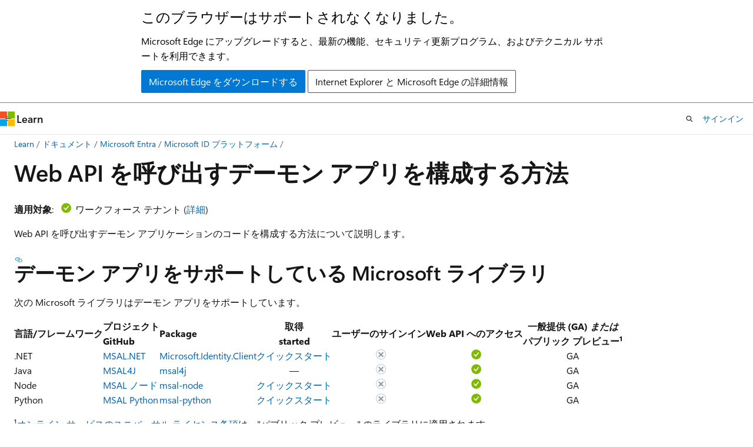

--- FILE ---
content_type: text/html
request_url: https://learn.microsoft.com/ja-jp/entra/identity-platform/scenario-daemon-app-configuration
body_size: 90142
content:
 <!DOCTYPE html>
		<html
			class="layout layout-holy-grail   show-table-of-contents conceptual show-breadcrumb default-focus"
			lang="ja-jp"
			dir="ltr"
			data-authenticated="false"
			data-auth-status-determined="false"
			data-target="docs"
			x-ms-format-detection="none"
		>
			
		<head>
			<title>Web API を呼び出すデーモン アプリを構成する方法 - Microsoft identity platform | Microsoft Learn</title>
			<meta charset="utf-8" />
			<meta name="viewport" content="width=device-width, initial-scale=1.0" />
			<meta name="color-scheme" content="light dark" />

			<meta name="description" content="Web API を呼び出すデーモン アプリケーション用のコードを構成する (アプリ構成) 方法について説明します" />
			<link rel="canonical" href="https://learn.microsoft.com/ja-jp/entra/identity-platform/scenario-daemon-app-configuration" /> 

			<!-- Non-customizable open graph and sharing-related metadata -->
			<meta name="twitter:card" content="summary_large_image" />
			<meta name="twitter:site" content="@MicrosoftLearn" />
			<meta property="og:type" content="website" />
			<meta property="og:image:alt" content="Microsoft Learn" />
			<meta property="og:image" content="https://learn.microsoft.com/en-us/media/open-graph-image.png" />
			<!-- Page specific open graph and sharing-related metadata -->
			<meta property="og:title" content="Web API を呼び出すデーモン アプリを構成する方法 - Microsoft identity platform" />
			<meta property="og:url" content="https://learn.microsoft.com/ja-jp/entra/identity-platform/scenario-daemon-app-configuration" />
			<meta property="og:description" content="Web API を呼び出すデーモン アプリケーション用のコードを構成する (アプリ構成) 方法について説明します" />
			<meta name="platform_id" content="a4c80102-53e0-d35b-fd49-1056434d3883" /> 
			<meta name="locale" content="ja-jp" />
			 <meta name="adobe-target" content="true" /> 
			<meta name="uhfHeaderId" content="MSDocsHeader-Entra" />

			<meta name="page_type" content="conceptual" />

			<!--page specific meta tags-->
			

			<!-- custom meta tags -->
			
		<meta name="schema" content="Conceptual" />
	
		<meta name="author" content="Dickson-Mwendia" />
	
		<meta name="breadcrumb_path" content="/entra/breadcrumb/toc.json" />
	
		<meta name="depot_name" content="MSDN.entra-docs" />
	
		<meta name="document_id" content="08bcd9e7-d45f-1867-185a-c74636a9f448" />
	
		<meta name="document_version_independent_id" content="20e2b7a4-12b0-8cbf-d36f-63a9b527b7da" />
	
		<meta name="feedback_product_url" content="/entra/identity-platform/developer-support-help-options" />
	
		<meta name="feedback_system" content="Standard" />
	
		<meta name="git_commit_id" content="cb505b862d593552d45ea37367f466e4b13336e1" />
	
		<meta name="gitcommit" content="https://github.com/MicrosoftDocs/entra-docs-pr/blob/cb505b862d593552d45ea37367f466e4b13336e1/docs/identity-platform/scenario-daemon-app-configuration.md" />
	
		<meta name="manager" content="dougeby" />
	
		<meta name="ms.author" content="dmwendia" />
	
		<meta name="ms.date" content="2025-03-25T00:00:00Z" />
	
		<meta name="ms.reviewer" content="jmprieur" />
	
		<meta name="ms.service" content="identity-platform" />
	
		<meta name="ms.subservice" content="workforce" />
	
		<meta name="ms.topic" content="how-to" />
	
		<meta name="original_content_git_url" content="https://github.com/MicrosoftDocs/entra-docs-pr/blob/live/docs/identity-platform/scenario-daemon-app-configuration.md" />
	
		<meta name="site_name" content="Docs" />
	
		<meta name="updated_at" content="2025-09-05T06:05:00Z" />
	
		<meta name="ms.translationtype" content="MT" />
	
		<meta name="ms.contentlocale" content="ja-jp" />
	
		<meta name="loc_version" content="2025-08-25T22:33:59.4038097Z" />
	
		<meta name="loc_source_id" content="Github-626643689#live" />
	
		<meta name="loc_file_id" content="Github-626643689.live.MSDN.entra-docs.identity-platform/scenario-daemon-app-configuration.md" />
	
		<meta name="toc_rel" content="toc.json" />
	
		<meta name="feedback_help_link_type" content="" />
	
		<meta name="feedback_help_link_url" content="" />
	
		<meta name="word_count" content="3993" />
	
		<meta name="asset_id" content="identity-platform/scenario-daemon-app-configuration" />
	
		<meta name="item_type" content="Content" />
	
		<meta name="previous_tlsh_hash" content="AE4DE522BCC9B42276303A24541B5F10991038922B50B096488AEF8C9E9FD56BB8CEBF16AF7CE3C2A12685B95272384F76D47048DD8FFCA77A32117DD4317EA83DFD5167B4" />
	
		<meta name="github_feedback_content_git_url" content="https://github.com/MicrosoftDocs/entra-docs/blob/main/docs/identity-platform/scenario-daemon-app-configuration.md" />
	 
		<meta name="cmProducts" content="https://authoring-docs-microsoft.poolparty.biz/devrel/1e31b9be-b6e9-4221-a20b-d1460dbd5dfa" data-source="generated" />
	
		<meta name="cmProducts" content="https://authoring-docs-microsoft.poolparty.biz/devrel/7696cda6-0510-47f6-8302-71bb5d2e28cf" data-source="generated" />
	
		<meta name="cmProducts" content="https://authoring-docs-microsoft.poolparty.biz/devrel/5f286262-a4cb-47f4-92d3-dc24f172492b" data-source="generated" />
	
		<meta name="spProducts" content="https://authoring-docs-microsoft.poolparty.biz/devrel/8d63a4c4-4889-43b4-a98e-8e50dbfdb083" data-source="generated" />
	
		<meta name="spProducts" content="https://authoring-docs-microsoft.poolparty.biz/devrel/69c76c32-967e-4c65-b89a-74cc527db725" data-source="generated" />
	
		<meta name="spProducts" content="https://authoring-docs-microsoft.poolparty.biz/devrel/90571f66-8410-4272-8117-79ce87fc2dcc" data-source="generated" />
	

			<!-- assets and js globals -->
			
			<link rel="stylesheet" href="/static/assets/0.4.03301.7415-7dd881c1/styles/site-ltr.css" />
			
			<link rel="preconnect" href="//mscom.demdex.net" crossorigin />
						<link rel="dns-prefetch" href="//target.microsoft.com" />
						<link rel="dns-prefetch" href="//microsoftmscompoc.tt.omtrdc.net" />
						<link
							rel="preload"
							as="script"
							href="/static/third-party/adobe-target/at-js/2.9.0/at.js"
							integrity="sha384-l4AKhsU8cUWSht4SaJU5JWcHEWh1m4UTqL08s6b/hqBLAeIDxTNl+AMSxTLx6YMI"
							crossorigin="anonymous"
							id="adobe-target-script"
							type="application/javascript"
						/>
			<script src="https://wcpstatic.microsoft.com/mscc/lib/v2/wcp-consent.js"></script>
			<script src="https://js.monitor.azure.com/scripts/c/ms.jsll-4.min.js"></script>
			<script src="/_themes/docs.theme/master/ja-jp/_themes/global/deprecation.js"></script>

			<!-- msdocs global object -->
			<script id="msdocs-script">
		var msDocs = {
  "environment": {
    "accessLevel": "online",
    "azurePortalHostname": "portal.azure.com",
    "reviewFeatures": false,
    "supportLevel": "production",
    "systemContent": true,
    "siteName": "learn",
    "legacyHosting": false
  },
  "data": {
    "contentLocale": "ja-jp",
    "contentDir": "ltr",
    "userLocale": "ja-jp",
    "userDir": "ltr",
    "pageTemplate": "Conceptual",
    "brand": "entra",
    "context": {},
    "standardFeedback": true,
    "showFeedbackReport": false,
    "feedbackHelpLinkType": "",
    "feedbackHelpLinkUrl": "",
    "feedbackSystem": "Standard",
    "feedbackGitHubRepo": "MicrosoftDocs/entra-docs",
    "feedbackProductUrl": "/entra/identity-platform/developer-support-help-options",
    "extendBreadcrumb": false,
    "isEditDisplayable": false,
    "isPrivateUnauthorized": false,
    "hideViewSource": false,
    "isPermissioned": false,
    "hasRecommendations": true,
    "contributors": [
      {
        "name": "Dickson-Mwendia",
        "url": "https://github.com/Dickson-Mwendia"
      },
      {
        "name": "garrodonnell",
        "url": "https://github.com/garrodonnell"
      },
      {
        "name": "OWinfreyATL",
        "url": "https://github.com/OWinfreyATL"
      },
      {
        "name": "cilwerner",
        "url": "https://github.com/cilwerner"
      },
      {
        "name": "MicrosoftGuyJFlo",
        "url": "https://github.com/MicrosoftGuyJFlo"
      },
      {
        "name": "BryanLa",
        "url": "https://github.com/BryanLa"
      },
      {
        "name": "alexbuckgit",
        "url": "https://github.com/alexbuckgit"
      },
      {
        "name": "rwike77",
        "url": "https://github.com/rwike77"
      },
      {
        "name": "OwenRichards1",
        "url": "https://github.com/OwenRichards1"
      },
      {
        "name": "jmprieur",
        "url": "https://github.com/jmprieur"
      },
      {
        "name": "mmacy",
        "url": "https://github.com/mmacy"
      },
      {
        "name": "ktoliver",
        "url": "https://github.com/ktoliver"
      },
      {
        "name": "salman90",
        "url": "https://github.com/salman90"
      },
      {
        "name": "roger-cruz",
        "url": "https://github.com/roger-cruz"
      },
      {
        "name": "EmLauber",
        "url": "https://github.com/EmLauber"
      },
      {
        "name": "v-shmck",
        "url": "https://github.com/v-shmck"
      },
      {
        "name": "derisen",
        "url": "https://github.com/derisen"
      },
      {
        "name": "msewaweru",
        "url": "https://github.com/msewaweru"
      },
      {
        "name": "bgavrilMS",
        "url": "https://github.com/bgavrilMS"
      },
      {
        "name": "DCtheGeek",
        "url": "https://github.com/DCtheGeek"
      },
      {
        "name": "saurabhvartak1982",
        "url": "https://github.com/saurabhvartak1982"
      },
      {
        "name": "BhargaviAnnadevara",
        "url": "https://github.com/BhargaviAnnadevara"
      },
      {
        "name": "kraigb",
        "url": "https://github.com/kraigb"
      },
      {
        "name": "navyasric",
        "url": "https://github.com/navyasric"
      },
      {
        "name": "v-albemi",
        "url": "https://github.com/v-albemi"
      },
      {
        "name": "bartlannoeye",
        "url": "https://github.com/bartlannoeye"
      },
      {
        "name": "tiburd",
        "url": "https://github.com/tiburd"
      },
      {
        "name": "eNeRGy164",
        "url": "https://github.com/eNeRGy164"
      },
      {
        "name": "GitHubber17",
        "url": "https://github.com/GitHubber17"
      },
      {
        "name": "CelesteDG",
        "url": "https://github.com/CelesteDG"
      }
    ]
  },
  "functions": {}
};;
	</script>

			<!-- base scripts, msdocs global should be before this -->
			<script src="/static/assets/0.4.03301.7415-7dd881c1/scripts/ja-jp/index-docs.js"></script>
			

			<!-- json-ld -->
			
		</head>
	
			<body
				id="body"
				data-bi-name="body"
				class="layout-body "
				lang="ja-jp"
				dir="ltr"
			>
				<header class="layout-body-header">
		<div class="header-holder has-default-focus">
			
		<a
			href="#main"
			
			style="z-index: 1070"
			class="outline-color-text visually-hidden-until-focused position-fixed inner-focus focus-visible top-0 left-0 right-0 padding-xs text-align-center background-color-body"
			
		>
			メイン コンテンツにスキップ
		</a>
	
		<a
			href="#"
			data-skip-to-ask-learn
			style="z-index: 1070"
			class="outline-color-text visually-hidden-until-focused position-fixed inner-focus focus-visible top-0 left-0 right-0 padding-xs text-align-center background-color-body"
			hidden
		>
			Ask Learn チャット エクスペリエンスにスキップする
		</a>
	

			<div hidden id="cookie-consent-holder" data-test-id="cookie-consent-container"></div>
			<!-- Unsupported browser warning -->
			<div
				id="unsupported-browser"
				style="background-color: white; color: black; padding: 16px; border-bottom: 1px solid grey;"
				hidden
			>
				<div style="max-width: 800px; margin: 0 auto;">
					<p style="font-size: 24px">このブラウザーはサポートされなくなりました。</p>
					<p style="font-size: 16px; margin-top: 16px;">
						Microsoft Edge にアップグレードすると、最新の機能、セキュリティ更新プログラム、およびテクニカル サポートを利用できます。
					</p>
					<div style="margin-top: 12px;">
						<a
							href="https://go.microsoft.com/fwlink/p/?LinkID=2092881 "
							style="background-color: #0078d4; border: 1px solid #0078d4; color: white; padding: 6px 12px; border-radius: 2px; display: inline-block;"
						>
							Microsoft Edge をダウンロードする
						</a>
						<a
							href="https://learn.microsoft.com/en-us/lifecycle/faq/internet-explorer-microsoft-edge"
							style="background-color: white; padding: 6px 12px; border: 1px solid #505050; color: #171717; border-radius: 2px; display: inline-block;"
						>
							Internet Explorer と Microsoft Edge の詳細情報
						</a>
					</div>
				</div>
			</div>
			<!-- site header -->
			<header
				id="ms--site-header"
				data-test-id="site-header-wrapper"
				role="banner"
				itemscope="itemscope"
				itemtype="http://schema.org/Organization"
			>
				<div
					id="ms--mobile-nav"
					class="site-header display-none-tablet padding-inline-none gap-none"
					data-bi-name="mobile-header"
					data-test-id="mobile-header"
				></div>
				<div
					id="ms--primary-nav"
					class="site-header display-none display-flex-tablet"
					data-bi-name="L1-header"
					data-test-id="primary-header"
				></div>
				<div
					id="ms--secondary-nav"
					class="site-header display-none display-flex-tablet"
					data-bi-name="L2-header"
					data-test-id="secondary-header"
					
				></div>
			</header>
			
		<!-- banner -->
		<div data-banner>
			<div id="disclaimer-holder"></div>
			
		</div>
		<!-- banner end -->
	
		</div>
	</header>
				 <section
					id="layout-body-menu"
					class="layout-body-menu display-flex"
					data-bi-name="menu"
			  >
					
		<div
			id="left-container"
			class="left-container display-none display-block-tablet padding-inline-sm padding-bottom-sm width-full"
			data-toc-container="true"
		>
			<!-- Regular TOC content (default) -->
			<div id="ms--toc-content" class="height-full">
				<nav
					id="affixed-left-container"
					class="margin-top-sm-tablet position-sticky display-flex flex-direction-column"
					aria-label="プライマリ"
					data-bi-name="left-toc"
					role="navigation"
				></nav>
			</div>
			<!-- Collapsible TOC content (hidden by default) -->
			<div id="ms--toc-content-collapsible" class="height-full" hidden>
				<nav
					id="affixed-left-container"
					class="margin-top-sm-tablet position-sticky display-flex flex-direction-column"
					aria-label="プライマリ"
					data-bi-name="left-toc"
					role="navigation"
				>
					<div
						id="ms--collapsible-toc-header"
						class="display-flex justify-content-flex-end margin-bottom-xxs"
					>
						<button
							type="button"
							class="button button-clear inner-focus"
							data-collapsible-toc-toggle
							aria-expanded="true"
							aria-controls="ms--collapsible-toc-content"
							aria-label="目次"
						>
							<span class="icon font-size-h4" aria-hidden="true">
								<span class="docon docon-panel-left-contract"></span>
							</span>
						</button>
					</div>
				</nav>
			</div>
		</div>
	
			  </section>

				<main
					id="main"
					role="main"
					class="layout-body-main "
					data-bi-name="content"
					lang="ja-jp"
					dir="ltr"
				>
					
			<div
		id="ms--content-header"
		class="content-header default-focus border-bottom-none"
		data-bi-name="content-header"
	>
		<div class="content-header-controls margin-xxs margin-inline-sm-tablet">
			<button
				type="button"
				class="contents-button button button-sm margin-right-xxs"
				data-bi-name="contents-expand"
				aria-haspopup="true"
				data-contents-button
			>
				<span class="icon" aria-hidden="true"><span class="docon docon-menu"></span></span>
				<span class="contents-expand-title"> 目次 </span>
			</button>
			<button
				type="button"
				class="ap-collapse-behavior ap-expanded button button-sm"
				data-bi-name="ap-collapse"
				aria-controls="action-panel"
			>
				<span class="icon" aria-hidden="true"><span class="docon docon-exit-mode"></span></span>
				<span>エディター モードを終了する</span>
			</button>
		</div>
	</div>
			<div data-main-column class="padding-sm padding-top-none padding-top-sm-tablet">
				<div>
					
		<div id="article-header" class="background-color-body margin-bottom-xs display-none-print">
			<div class="display-flex align-items-center justify-content-space-between">
				
		<details
			id="article-header-breadcrumbs-overflow-popover"
			class="popover"
			data-for="article-header-breadcrumbs"
		>
			<summary
				class="button button-clear button-primary button-sm inner-focus"
				aria-label="すべての階層リンク"
			>
				<span class="icon">
					<span class="docon docon-more"></span>
				</span>
			</summary>
			<div id="article-header-breadcrumbs-overflow" class="popover-content padding-none"></div>
		</details>

		<bread-crumbs
			id="article-header-breadcrumbs"
			role="group"
			aria-label="階層リンク"
			data-test-id="article-header-breadcrumbs"
			class="overflow-hidden flex-grow-1 margin-right-sm margin-right-md-tablet margin-right-lg-desktop margin-left-negative-xxs padding-left-xxs"
		></bread-crumbs>
	 
		<div
			id="article-header-page-actions"
			class="opacity-none margin-left-auto display-flex flex-wrap-no-wrap align-items-stretch"
		>
			
		<button
			class="button button-sm border-none inner-focus display-none-tablet flex-shrink-0 "
			data-bi-name="ask-learn-assistant-entry"
			data-test-id="ask-learn-assistant-modal-entry-mobile"
			data-ask-learn-modal-entry
			
			type="button"
			style="min-width: max-content;"
			aria-expanded="false"
			aria-label="Learn に質問する"
			hidden
		>
			<span class="icon font-size-lg" aria-hidden="true">
				<span class="docon docon-chat-sparkle-fill gradient-ask-learn-logo"></span>
			</span>
		</button>
		<button
			class="button button-sm display-none display-inline-flex-tablet display-none-desktop flex-shrink-0 margin-right-xxs border-color-ask-learn "
			data-bi-name="ask-learn-assistant-entry"
			
			data-test-id="ask-learn-assistant-modal-entry-tablet"
			data-ask-learn-modal-entry
			type="button"
			style="min-width: max-content;"
			aria-expanded="false"
			hidden
		>
			<span class="icon font-size-lg" aria-hidden="true">
				<span class="docon docon-chat-sparkle-fill gradient-ask-learn-logo"></span>
			</span>
			<span>Learn に質問する</span>
		</button>
		<button
			class="button button-sm display-none flex-shrink-0 display-inline-flex-desktop margin-right-xxs border-color-ask-learn "
			data-bi-name="ask-learn-assistant-entry"
			
			data-test-id="ask-learn-assistant-flyout-entry"
			data-ask-learn-flyout-entry
			data-flyout-button="toggle"
			type="button"
			style="min-width: max-content;"
			aria-expanded="false"
			aria-controls="ask-learn-flyout"
			hidden
		>
			<span class="icon font-size-lg" aria-hidden="true">
				<span class="docon docon-chat-sparkle-fill gradient-ask-learn-logo"></span>
			</span>
			<span>Learn に質問する</span>
		</button>
	 
		<button
			type="button"
			id="ms--focus-mode-button"
			data-focus-mode
			data-bi-name="focus-mode-entry"
			class="button button-sm flex-shrink-0 margin-right-xxs display-none display-inline-flex-desktop"
		>
			<span class="icon font-size-lg" aria-hidden="true">
				<span class="docon docon-glasses"></span>
			</span>
			<span>フォーカス モード</span>
		</button>
	 

			<details class="popover popover-right" id="article-header-page-actions-overflow">
				<summary
					class="justify-content-flex-start button button-clear button-sm button-primary inner-focus"
					aria-label="その他の操作"
					title="その他の操作"
				>
					<span class="icon" aria-hidden="true">
						<span class="docon docon-more-vertical"></span>
					</span>
				</summary>
				<div class="popover-content">
					
		<button
			data-page-action-item="overflow-mobile"
			type="button"
			class="button-block button-sm inner-focus button button-clear display-none-tablet justify-content-flex-start text-align-left"
			data-bi-name="contents-expand"
			data-contents-button
			data-popover-close
		>
			<span class="icon">
				<span class="docon docon-editor-list-bullet" aria-hidden="true"></span>
			</span>
			<span class="contents-expand-title">目次</span>
		</button>
	 
		<a
			id="lang-link-overflow"
			class="button-sm inner-focus button button-clear button-block justify-content-flex-start text-align-left"
			data-bi-name="language-toggle"
			data-page-action-item="overflow-all"
			data-check-hidden="true"
			data-read-in-link
			href="#"
			hidden
		>
			<span class="icon" aria-hidden="true" data-read-in-link-icon>
				<span class="docon docon-locale-globe"></span>
			</span>
			<span data-read-in-link-text>英語で読む</span>
		</a>
	 
		<button
			type="button"
			class="collection button button-clear button-sm button-block justify-content-flex-start text-align-left inner-focus"
			data-list-type="collection"
			data-bi-name="collection"
			data-page-action-item="overflow-all"
			data-check-hidden="true"
			data-popover-close
		>
			<span class="icon" aria-hidden="true">
				<span class="docon docon-circle-addition"></span>
			</span>
			<span class="collection-status">追加</span>
		</button>
	
					
		<button
			type="button"
			class="collection button button-block button-clear button-sm justify-content-flex-start text-align-left inner-focus"
			data-list-type="plan"
			data-bi-name="plan"
			data-page-action-item="overflow-all"
			data-check-hidden="true"
			data-popover-close
			hidden
		>
			<span class="icon" aria-hidden="true">
				<span class="docon docon-circle-addition"></span>
			</span>
			<span class="plan-status">プランへの追加</span>
		</button>
	  
					
		<hr class="margin-block-xxs" />
		<h4 class="font-size-sm padding-left-xxs">次の方法で共有</h4>
		
					<a
						class="button button-clear button-sm inner-focus button-block justify-content-flex-start text-align-left text-decoration-none share-facebook"
						data-bi-name="facebook"
						data-page-action-item="overflow-all"
						href="#"
					>
						<span class="icon color-primary" aria-hidden="true">
							<span class="docon docon-facebook-share"></span>
						</span>
						<span>Facebook</span>
					</a>

					<a
						href="#"
						class="button button-clear button-sm inner-focus button-block justify-content-flex-start text-align-left text-decoration-none share-twitter"
						data-bi-name="twitter"
						data-page-action-item="overflow-all"
					>
						<span class="icon color-text" aria-hidden="true">
							<span class="docon docon-xlogo-share"></span>
						</span>
						<span>x.com</span>
					</a>

					<a
						href="#"
						class="button button-clear button-sm inner-focus button-block justify-content-flex-start text-align-left text-decoration-none share-linkedin"
						data-bi-name="linkedin"
						data-page-action-item="overflow-all"
					>
						<span class="icon color-primary" aria-hidden="true">
							<span class="docon docon-linked-in-logo"></span>
						</span>
						<span>LinkedIn</span>
					</a>
					<a
						href="#"
						class="button button-clear button-sm inner-focus button-block justify-content-flex-start text-align-left text-decoration-none share-email"
						data-bi-name="email"
						data-page-action-item="overflow-all"
					>
						<span class="icon color-primary" aria-hidden="true">
							<span class="docon docon-mail-message"></span>
						</span>
						<span>電子メール</span>
					</a>
			  
	 
		<hr class="margin-block-xxs" />
		<button
			class="button button-block button-clear button-sm justify-content-flex-start text-align-left inner-focus"
			type="button"
			data-bi-name="print"
			data-page-action-item="overflow-all"
			data-popover-close
			data-print-page
			data-check-hidden="true"
		>
			<span class="icon color-primary" aria-hidden="true">
				<span class="docon docon-print"></span>
			</span>
			<span>印刷</span>
		</button>
	
				</div>
			</details>
		</div>
	
			</div>
		</div>
	  
		<!-- privateUnauthorizedTemplate is hidden by default -->
		<div unauthorized-private-section data-bi-name="permission-content-unauthorized-private" hidden>
			<hr class="hr margin-top-xs margin-bottom-sm" />
			<div class="notification notification-info">
				<div class="notification-content">
					<p class="margin-top-none notification-title">
						<span class="icon">
							<span class="docon docon-exclamation-circle-solid" aria-hidden="true"></span>
						</span>
						<span>Note</span>
					</p>
					<p class="margin-top-none authentication-determined not-authenticated">
						このページにアクセスするには、承認が必要です。 <a class="docs-sign-in" href="#" data-bi-name="permission-content-sign-in">サインイン</a>または<a  class="docs-change-directory" data-bi-name="permisson-content-change-directory">ディレクトリの変更</a>を試すことができます。
					</p>
					<p class="margin-top-none authentication-determined authenticated">
						このページにアクセスするには、承認が必要です。 <a class="docs-change-directory" data-bi-name="permisson-content-change-directory">ディレクトリの変更</a>を試すことができます。
					</p>
				</div>
			</div>
		</div>
	
					<div class="content"><h1 id="how-to-configure-daemon-apps-that-call-web-apis">Web API を呼び出すデーモン アプリを構成する方法</h1></div>
					
		<div
			id="article-metadata"
			data-bi-name="article-metadata"
			data-test-id="article-metadata"
			class="page-metadata-container display-flex gap-xxs justify-content-space-between align-items-center flex-wrap-wrap"
		>
			 
				<div
					id="user-feedback"
					class="margin-block-xxs display-none display-none-print"
					hidden
					data-hide-on-archived
				>
					
		<button
			id="user-feedback-button"
			data-test-id="conceptual-feedback-button"
			class="button button-sm button-clear button-primary display-none"
			type="button"
			data-bi-name="user-feedback-button"
			data-user-feedback-button
			hidden
		>
			<span class="icon" aria-hidden="true">
				<span class="docon docon-like"></span>
			</span>
			<span>フィードバック</span>
		</button>
	
				</div>
		  
		</div>
	 
		<div data-id="ai-summary" hidden>
			<div id="ms--ai-summary-cta" class="margin-top-xs display-flex align-items-center">
				<span class="icon" aria-hidden="true">
					<span class="docon docon-sparkle-fill gradient-text-vivid"></span>
				</span>
				<button
					id="ms--ai-summary"
					type="button"
					class="tag tag-sm tag-suggestion margin-left-xxs"
					data-test-id="ai-summary-cta"
					data-bi-name="ai-summary-cta"
					data-an="ai-summary"
				>
					<span class="ai-summary-cta-text">
						この記事を要約してください
					</span>
				</button>
			</div>
			<!-- Slot where the client will render the summary card after the user clicks the CTA -->
			<div id="ms--ai-summary-header" class="margin-top-xs"></div>
		</div>
	 
		<nav
			id="center-doc-outline"
			class="doc-outline is-hidden-desktop display-none-print margin-bottom-sm"
			data-bi-name="intopic toc"
			aria-label="この記事の内容"
		>
			<h2 id="ms--in-this-article" class="title is-6 margin-block-xs">
				この記事の内容
			</h2>
		</nav>
	
					<div class="content"><p>
              <strong>適用対象</strong>: <img src="../external-id/media/common/applies-to-yes.png" alt="次の内容が従業員テナントに適用されることを示す白いチェック マーク記号が付いた緑の円。" data-linktype="relative-path"> ワークフォース テナント (<a href="/ja-jp/entra/external-id/tenant-configurations" data-linktype="absolute-path">詳細</a>)</p>
<p>Web API を呼び出すデーモン アプリケーションのコードを構成する方法について説明します。</p>
<h2 id="microsoft-libraries-supporting-daemon-apps">デーモン アプリをサポートしている Microsoft ライブラリ</h2>
<p>次の Microsoft ライブラリはデーモン アプリをサポートしています。</p>
<table>
<thead>
<tr>
<th>言語/フレームワーク</th>
<th>プロジェクト<br>GitHub</th>
<th>Package</th>
<th style="text-align: center;">取得<br>started</th>
<th style="text-align: center;">ユーザーのサインイン</th>
<th style="text-align: center;">Web API へのアクセス</th>
<th style="text-align: center;">一般提供 (GA) <em>または</em><br>パブリック プレビュー<sup>1</sup></th>
</tr>
</thead>
<tbody>
<tr>
<td>.NET</td>
<td>
              <a href="https://github.com/AzureAD/microsoft-authentication-library-for-dotnet" data-linktype="external">MSAL.NET</a></td>
<td>
              <a href="https://www.nuget.org/packages/Microsoft.Identity.Client/" data-linktype="external">Microsoft.Identity.Client</a></td>
<td style="text-align: center;">
              <a href="quickstart-daemon-dotnet-acquire-token" data-linktype="relative-path">クイックスタート</a></td>
<td style="text-align: center;">
              <img src="media/common/no.png" alt="ライブラリでは、ユーザー サインインの ID トークンを要求できません。" data-linktype="relative-path">
              
            </td>
<td style="text-align: center;">
              <img src="media/common/yes.png" alt="ライブラリでは、保護された Web API のアクセス トークンを要求できます。" data-linktype="relative-path">
              
            </td>
<td style="text-align: center;">GA</td>
</tr>
<tr>
<td>Java</td>
<td>
              <a href="https://github.com/AzureAD/microsoft-authentication-library-for-java" data-linktype="external">MSAL4J</a></td>
<td>
              <a href="https://javadoc.io/doc/com.microsoft.azure/msal4j/latest/index.html" data-linktype="external">msal4j</a></td>
<td style="text-align: center;">—</td>
<td style="text-align: center;">
              <img src="media/common/no.png" alt="ライブラリでは、ユーザー サインインの ID トークンを要求できません。" data-linktype="relative-path">
              
            </td>
<td style="text-align: center;">
              <img src="media/common/yes.png" alt="ライブラリでは、保護された Web API のアクセス トークンを要求できます。" data-linktype="relative-path">
              
            </td>
<td style="text-align: center;">GA</td>
</tr>
<tr>
<td>Node</td>
<td>
              <a href="https://github.com/AzureAD/microsoft-authentication-library-for-js/tree/dev/lib/msal-node" data-linktype="external">MSAL ノード</a></td>
<td>
              <a href="https://www.npmjs.com/package/@azure/msal-node" data-linktype="external">msal-node</a></td>
<td style="text-align: center;">
              <a href="quickstart-console-app-nodejs-acquire-token" data-linktype="relative-path">クイックスタート</a></td>
<td style="text-align: center;">
              <img src="media/common/no.png" alt="ライブラリでは、ユーザー サインインの ID トークンを要求できません。" data-linktype="relative-path">
              
            </td>
<td style="text-align: center;">
              <img src="media/common/yes.png" alt="ライブラリでは、保護された Web API のアクセス トークンを要求できます。" data-linktype="relative-path">
              
            </td>
<td style="text-align: center;">GA</td>
</tr>
<tr>
<td>Python</td>
<td>
              <a href="https://github.com/AzureAD/microsoft-authentication-library-for-python" data-linktype="external">MSAL Python</a></td>
<td>
              <a href="https://github.com/AzureAD/microsoft-authentication-library-for-python" data-linktype="external">msal-python</a></td>
<td style="text-align: center;">
              <a href="quickstart-daemon-app-python-acquire-token" data-linktype="relative-path">クイックスタート</a></td>
<td style="text-align: center;">
              <img src="media/common/no.png" alt="ライブラリでは、ユーザー サインインの ID トークンを要求できません。" data-linktype="relative-path">
              
            </td>
<td style="text-align: center;">
              <img src="media/common/yes.png" alt="ライブラリでは、保護された Web API のアクセス トークンを要求できます。" data-linktype="relative-path">
              
            </td>
<td style="text-align: center;">GA</td>
</tr>
</tbody>
</table>
<!--
|PHP| [The PHP League oauth2-client](https://oauth2-client.thephpleague.com/usage/) | [League\OAuth2](https://oauth2-client.thephpleague.com/) | ![Green check mark.][n] | ![X indicating no.][n] | ![Green check mark.][y] | -- |
-->
<p>
              <sup>1</sup><a href="https://www.microsoft.com/licensing/terms/product/ForOnlineServices/all" data-linktype="external">オンライン サービスのユニバーサル ライセンス条項</a>は、"パブリック プレビュー" のライブラリに適用されます。<em></em></p>
<!--Image references-->
<!--Reference-style links -->
<h2 id="configure-the-authority">機関を構成する</h2>
<p>デーモン アプリケーションでは、委任されたアクセス許可ではなく、アプリケーションのアクセス許可が使用されます。 そのため、サポートされているアカウントの種類を、組織のディレクトリ内のアカウントまたは個人用 Microsoft アカウント (例: Skype、Xbox、Outlook.com) にすることはできません。 Microsoft の個人アカウントの場合、デーモン アプリケーションに同意を付与するテナント管理者はいません。 "自分の所属組織のアカウント" または "任意の組織のアカウント" を選択する必要があります。<em></em><em></em></p>
<p>アプリケーション構成で指定する機関には、ypur テナント ID または組織に関連付けられているドメイン名を含める必要があります。</p>
<p>マルチテナント ツールを提供する場合でも、どのテナントを使用する必要があるかをサービスで確実に推測できないため、テナント ID またはドメイン名を使用する必要があります。このフローでは <strong></strong> や <code>common</code> は使用<code>organizations</code>。</p>
<h2 id="configure-and-instantiate-the-application">アプリケーションを構成してインスタンス化する</h2>
<p>Microsoft 認証ライブラリ (MSAL) では、クライアント資格情報 (シークレットまたは証明書) が機密クライアント アプリケーション構築のパラメーターとして渡されます。</p>
<div class="IMPORTANT">
<p>重要</p>
<p>アプリケーションが、サービスとして実行されているコンソール アプリケーションであっても、それがデーモン アプリケーションの場合は、機密クライアント アプリケーションである必要があります。</p>
</div>
<h3 id="configuration-file">構成ファイル</h3>
<p>構成ファイルでは、以下を定義します。</p>
<ul>
<li>
              <em>機関</em>を構成するクラウド インスタンスとテナント ID。</li>
<li>アプリケーションの登録から返されたクライアント ID。</li>
<li>クライアント シークレットまたは証明書のいずれか。</li>
</ul>
<div class="tabGroup" id="tabgroup_1">
<ul role="tablist">
<li role="presentation">

              <a href="#tabpanel_1_idweb" role="tab" aria-controls="tabpanel_1_idweb" data-tab="idweb" tabindex="0" aria-selected="true" data-linktype="self-bookmark">.NET</a>
</li>
<li role="presentation">

              <a href="#tabpanel_1_java" role="tab" aria-controls="tabpanel_1_java" data-tab="java" tabindex="-1" data-linktype="self-bookmark">Java</a>
</li>
<li role="presentation">

              <a href="#tabpanel_1_nodejs" role="tab" aria-controls="tabpanel_1_nodejs" data-tab="nodejs" tabindex="-1" data-linktype="self-bookmark">Node.js</a>
</li>
<li role="presentation">

              <a href="#tabpanel_1_python" role="tab" aria-controls="tabpanel_1_python" data-tab="python" tabindex="-1" data-linktype="self-bookmark">Python</a>
</li>
<li role="presentation">

              <a href="#tabpanel_1_dotnet" role="tab" aria-controls="tabpanel_1_dotnet" data-tab="dotnet" tabindex="-1" data-linktype="self-bookmark">.NET (低レベル)</a>
</li>
</ul>
<section id="tabpanel_1_idweb" role="tabpanel" data-tab="idweb">

<p>
              <a href="https://github.com/Azure-Samples/active-directory-dotnetcore-daemon-v2/blob/master/1-Call-MSGraph/daemon-console/appsettings.json" data-linktype="external">
              <em>appsettings.json</em></a> ファイル内で構成を定義する例を次に示します。 この例は、GitHub の <a href="https://github.com/Azure-Samples/active-directory-dotnetcore-daemon-v2" data-linktype="external">.NET コンソール デーモン</a>のコード サンプルから引用しています。</p>
<pre><code class="lang-json">{
    "AzureAd": {
        "Instance": "https://login.microsoftonline.com/",
        "TenantId": "[Enter here the tenantID or domain name for your Azure AD tenant]",
        "ClientId": "[Enter here the ClientId for your application]",
        "ClientCredentials": [
            {
                "SourceType": "ClientSecret",
                "ClientSecret": "[Enter here a client secret for your application]"
            }
        ]
    }
}

</code></pre>
<p>クライアント シークレットではなく証明書、または<a href="../workload-id/workload-identity-federation" data-linktype="relative-path">ワークロード ID フェデレーション</a>資格情報を指定します。</p>
</section>
<section id="tabpanel_1_java" role="tabpanel" data-tab="java" aria-hidden="true" hidden="hidden">

<pre><code class="lang-Java"> private final static String CLIENT_ID = "";
 private final static String AUTHORITY = "https://login.microsoftonline.com/&lt;tenant&gt;/";
 private final static String CLIENT_SECRET = "";
 private final static Set&lt;String&gt; SCOPE = Collections.singleton("https://graph.microsoft.com/.default");
</code></pre>
</section>
<section id="tabpanel_1_nodejs" role="tabpanel" data-tab="nodejs" aria-hidden="true" hidden="hidden">

<p>
              <a href="https://github.com/Azure-Samples/ms-identity-javascript-nodejs-console/" data-linktype="external">Node.js デーモン サンプル</a>の構成パラメーターは、 <em>.env</em> ファイルにあります。</p>
<pre><code class="lang-JavaScript"># Credentials
TENANT_ID=Enter_the_Tenant_Info_Here
CLIENT_ID=Enter_the_Application_Id_Here

// You provide either a ClientSecret or a CertificateConfiguration, or a ClientAssertion. These settings are exclusive
CLIENT_SECRET=Enter_the_Client_Secret_Here
CERTIFICATE_THUMBPRINT=Enter_the_certificate_thumbprint_Here
CERTIFICATE_PRIVATE_KEY=Enter_the_certificate_private_key_Here
CLIENT_ASSERTION=Enter_the_Assertion_String_Here

# Endpoints
// the Azure AD endpoint is the authority endpoint for token issuance
AAD_ENDPOINT=Enter_the_Cloud_Instance_Id_Here // https://login.microsoftonline.com/
// the graph endpoint is the application ID URI of Microsoft Graph
GRAPH_ENDPOINT=Enter_the_Graph_Endpoint_Here // https://graph.microsoft.com/
</code></pre>
</section>
<section id="tabpanel_1_python" role="tabpanel" data-tab="python" aria-hidden="true" hidden="hidden">

<p>クライアント シークレットを使用して機密クライアントをビルドしているとき、<a href="https://github.com/Azure-Samples/ms-identity-python-daemon/blob/master/1-Call-MsGraph-WithSecret/parameters.json" data-linktype="external">Python デーモン</a> サンプルの <a href="https://github.com/Azure-Samples/ms-identity-python-daemon" data-linktype="external">parameters.json</a> 構成ファイルは次のようになります。</p>
<pre><code class="lang-Json">{
  "authority": "https://login.microsoftonline.com/&lt;your_tenant_id&gt;",
  "client_id": "your_client_id",
  "scope": [ "https://graph.microsoft.com/.default" ],
  "secret": "The secret generated by Azure AD during your confidential app registration",
  "endpoint": "https://graph.microsoft.com/v1.0/users"
}
</code></pre>
<p>証明書を使用して機密クライアントをビルドしているとき、<a href="https://github.com/Azure-Samples/ms-identity-python-daemon/blob/master/2-Call-MsGraph-WithCertificate/parameters.json" data-linktype="external">Python デーモン</a> サンプルの <a href="https://github.com/Azure-Samples/ms-identity-python-daemon" data-linktype="external">parameters.json</a> 構成ファイルは次のようになります。</p>
<pre><code class="lang-Json">{
  "authority": "https://login.microsoftonline.com/&lt;your_tenant_id&gt;",
  "client_id": "your_client_id",
  "scope": [ "https://graph.microsoft.com/.default" ],
  "thumbprint": "790E... The thumbprint generated by Azure AD when you upload your public cert",
  "private_key_file": "server.pem",
  "endpoint": "https://graph.microsoft.com/v1.0/users"
}
</code></pre>
</section>
<section id="tabpanel_1_dotnet" role="tabpanel" data-tab="dotnet" aria-hidden="true" hidden="hidden">

<p>
              <a href="https://github.com/Azure-Samples/active-directory-dotnetcore-daemon-v2/blob/master/1-Call-MSGraph/daemon-console/appsettings.json" data-linktype="external">
              <em>appsettings.json</em></a> ファイル内で構成を定義する例を次に示します。 この例は、GitHub の <a href="https://github.com/Azure-Samples/active-directory-dotnetcore-daemon-v2" data-linktype="external">.NET コンソール デーモン</a>のコード サンプルから引用しています。</p>
<pre><code class="lang-json">{
  "Instance": "https://login.microsoftonline.com/{0}",
  "Tenant": "[Enter here the tenantID or domain name for your Azure AD tenant]",
  "ClientId": "[Enter here the ClientId for your application]",
  "ClientSecret": "[Enter here a client secret for your application]",
  "CertificateName": "[Or instead of client secret: Enter here the name of a certificate (from the user cert store) as registered with your application]"
}
</code></pre>
<p>
              <code>ClientSecret</code> または <code>CertificateName</code> のいずれかを指定します。 両方を同時に設定することはできません。</p>
</section>
</div>
<h3 id="instantiate-the-msal-application">MSAL アプリケーションをインスタンス化する</h3>
<p>MSAL アプリケーションをインスタンス化するには、(言語に応じて) MSAL パッケージを追加、参照、またはインポートします。</p>
<p>使用しているのがクライアント シークレットか証明書か (または高度なシナリオとして、署名付きアサーションか) によって、構築に違いがあります。</p>
<h4 id="reference-the-package">パッケージの参照</h4>
<p>アプリケーション コードで MSAL パッケージを参照します。</p>
<div class="tabGroup" id="tabgroup_2">
<ul role="tablist">
<li role="presentation">

              <a href="#tabpanel_2_idweb" role="tab" aria-controls="tabpanel_2_idweb" data-tab="idweb" tabindex="0" aria-selected="true" data-linktype="self-bookmark">.NET</a>
</li>
<li role="presentation">

              <a href="#tabpanel_2_java" role="tab" aria-controls="tabpanel_2_java" data-tab="java" tabindex="-1" data-linktype="self-bookmark">Java</a>
</li>
<li role="presentation">

              <a href="#tabpanel_2_nodejs" role="tab" aria-controls="tabpanel_2_nodejs" data-tab="nodejs" tabindex="-1" data-linktype="self-bookmark">Node.js</a>
</li>
<li role="presentation">

              <a href="#tabpanel_2_python" role="tab" aria-controls="tabpanel_2_python" data-tab="python" tabindex="-1" data-linktype="self-bookmark">Python</a>
</li>
<li role="presentation">

              <a href="#tabpanel_2_dotnet" role="tab" aria-controls="tabpanel_2_dotnet" data-tab="dotnet" tabindex="-1" data-linktype="self-bookmark">.NET (低レベル)</a>
</li>
</ul>
<section id="tabpanel_2_idweb" role="tabpanel" data-tab="idweb">

<p>
              <a href="https://www.nuget.org/packages/Microsoft.Identity.Web.TokenAcquisition" data-linktype="external">Microsoft.Identity.Web.TokenAcquisition</a> NuGet パッケージをアプリケーションに追加します。
または、Microsoft Graph を呼び出す場合は、<a href="https://www.nuget.org/packages/Microsoft.Identity.Web.GraphServiceClient" data-linktype="external">Microsoft.Identity.Web.GraphServiceClient</a> パッケージを追加します。
プロジェクトは次のようになります。 
              <em>appsettings.json</em> ファイルを出力ディレクトリにコピーする必要があります。</p>
<pre><code class="lang-xml">&lt;Project Sdk="Microsoft.NET.Sdk"&gt;

  &lt;PropertyGroup&gt;
    &lt;OutputType&gt;Exe&lt;/OutputType&gt;
    &lt;TargetFramework&gt;net7.0&lt;/TargetFramework&gt;
    &lt;RootNamespace&gt;daemon_console&lt;/RootNamespace&gt;
  &lt;/PropertyGroup&gt;

  &lt;ItemGroup&gt;
    &lt;PackageReference Include="Microsoft.Identity.Web.GraphServiceClient" Version="2.12.2" /&gt;
  &lt;/ItemGroup&gt;

  &lt;ItemGroup&gt;
    &lt;None Update="appsettings.json"&gt;
      &lt;CopyToOutputDirectory&gt;PreserveNewest&lt;/CopyToOutputDirectory&gt;
    &lt;/None&gt;
  &lt;/ItemGroup&gt;
&lt;/Project&gt;
</code></pre>
<p>Program.cs ファイルで、Microsoft.Identity.Web を参照する <code>using</code> ディレクティブをコードに追加します。</p>
<pre><code class="lang-csharp">using Microsoft.Identity.Abstractions;
using Microsoft.Identity.Web;
</code></pre>
</section>
<section id="tabpanel_2_java" role="tabpanel" data-tab="java" aria-hidden="true" hidden="hidden">

<pre><code class="lang-java">import com.microsoft.aad.msal4j.ClientCredentialFactory;
import com.microsoft.aad.msal4j.ClientCredentialParameters;
import com.microsoft.aad.msal4j.ConfidentialClientApplication;
import com.microsoft.aad.msal4j.IAuthenticationResult;
import com.microsoft.aad.msal4j.IClientCredential;
import com.microsoft.aad.msal4j.MsalException;
import com.microsoft.aad.msal4j.SilentParameters;
</code></pre>
</section>
<section id="tabpanel_2_nodejs" role="tabpanel" data-tab="nodejs" aria-hidden="true" hidden="hidden">

<p>
              <code>npm install</code> ファイルがあるフォルダーで <code>package.json</code> を実行して、パッケージをインストールします。 次に、<code>msal-node</code> パッケージをインポートします。</p>
<pre><code class="lang-JavaScript">const msal = require('@azure/msal-node');
</code></pre>
</section>
<section id="tabpanel_2_python" role="tabpanel" data-tab="python" aria-hidden="true" hidden="hidden">

<pre><code class="lang-python">import msal
import json
import sys
import logging
</code></pre>
</section>
<section id="tabpanel_2_dotnet" role="tabpanel" data-tab="dotnet" aria-hidden="true" hidden="hidden">

<p>
              <a href="https://www.nuget.org/packages/Microsoft.Identity.Client" data-linktype="external">Microsoft.Identity.Client</a> NuGet パッケージをアプリケーションに追加し、<code>using</code> ディレクティブをコードに追加してこのパッケージを参照します。</p>
<p>MSAL.NET では、機密クライアント アプリケーションは <code>IConfidentialClientApplication</code> インターフェイスによって表されます。</p>
<pre><code class="lang-csharp">using Microsoft.Identity.Client;
IConfidentialClientApplication app;
</code></pre>
</section>
</div>
<h4 id="instantiate-the-confidential-client-application-with-a-client-secret">クライアント シークレットを使用して機密クライアント アプリケーションをインスタンス化する</h4>
<p>クライアント シークレットを使用して機密クライアント アプリケーションをインスタンス化するコードを次に示します。</p>
<div class="tabGroup" id="tabgroup_3">
<ul role="tablist">
<li role="presentation">

              <a href="#tabpanel_3_idweb" role="tab" aria-controls="tabpanel_3_idweb" data-tab="idweb" tabindex="0" aria-selected="true" data-linktype="self-bookmark">.NET</a>
</li>
<li role="presentation">

              <a href="#tabpanel_3_java" role="tab" aria-controls="tabpanel_3_java" data-tab="java" tabindex="-1" data-linktype="self-bookmark">Java</a>
</li>
<li role="presentation">

              <a href="#tabpanel_3_nodejs" role="tab" aria-controls="tabpanel_3_nodejs" data-tab="nodejs" tabindex="-1" data-linktype="self-bookmark">Node.js</a>
</li>
<li role="presentation">

              <a href="#tabpanel_3_python" role="tab" aria-controls="tabpanel_3_python" data-tab="python" tabindex="-1" data-linktype="self-bookmark">Python</a>
</li>
<li role="presentation">

              <a href="#tabpanel_3_dotnet" role="tab" aria-controls="tabpanel_3_dotnet" data-tab="dotnet" tabindex="-1" data-linktype="self-bookmark">.NET (低レベル)</a>
</li>
</ul>
<section id="tabpanel_3_idweb" role="tabpanel" data-tab="idweb">

<pre><code class="lang-csharp">   class Program
    {
        static async Task Main(string[] _)
        {
            // Get the Token acquirer factory instance. By default it reads an appsettings.json
            // file if it exists in the same folder as the app (make sure that the 
            // "Copy to Output Directory" property of the appsettings.json file is "Copy if newer").
            TokenAcquirerFactory tokenAcquirerFactory = TokenAcquirerFactory.GetDefaultInstance();

            // Configure the application options to be read from the configuration
            // and add the services you need (Graph, token cache)
            IServiceCollection services = tokenAcquirerFactory.Services;
            services.AddMicrosoftGraph();
            // By default, you get an in-memory token cache.
            // For more token cache serialization options, see https://aka.ms/msal-net-token-cache-serialization

            // Resolve the dependency injection.
            var serviceProvider = tokenAcquirerFactory.Build();

            // ...
        }
    }
</code></pre>
<p>構成は <em>appsettings.json</em> から読み取られます。</p>
</section>
<section id="tabpanel_3_java" role="tabpanel" data-tab="java" aria-hidden="true" hidden="hidden">

<pre><code class="lang-Java">IClientCredential credential = ClientCredentialFactory.createFromSecret(CLIENT_SECRET);

ConfidentialClientApplication cca =
        ConfidentialClientApplication
                .builder(CLIENT_ID, credential)
                .authority(AUTHORITY)
                .build();
</code></pre>
</section>
<section id="tabpanel_3_nodejs" role="tabpanel" data-tab="nodejs" aria-hidden="true" hidden="hidden">

<pre><code class="lang-JavaScript">
const msalConfig = {
  auth: {
    clientId: process.env.CLIENT_ID,
    authority: process.env.AAD_ENDPOINT + process.env.TENANT_ID,
    clientSecret: process.env.CLIENT_SECRET,
  }
};

const apiConfig = {
  uri: process.env.GRAPH_ENDPOINT + 'v1.0/users',
};

const tokenRequest = {
  scopes: [process.env.GRAPH_ENDPOINT + '.default'],
};

const cca = new msal.ConfidentialClientApplication(msalConfig);
</code></pre>
</section>
<section id="tabpanel_3_python" role="tabpanel" data-tab="python" aria-hidden="true" hidden="hidden">

<pre><code class="lang-Python"># Pass the parameters.json file as an argument to this Python script. E.g.: python your_py_file.py parameters.json
config = json.load(open(sys.argv[1]))

# Create a preferably long-lived app instance that maintains a token cache.
app = msal.ConfidentialClientApplication(
    config["client_id"], authority=config["authority"],
    client_credential=config["secret"],
    # token_cache=...  # Default cache is in memory only.
                       # You can learn how to use SerializableTokenCache from
                       # https://msal-python.rtfd.io/en/latest/#msal.SerializableTokenCache
    )
</code></pre>
</section>
<section id="tabpanel_3_dotnet" role="tabpanel" data-tab="dotnet" aria-hidden="true" hidden="hidden">

<pre><code class="lang-csharp">app = ConfidentialClientApplicationBuilder.Create(config.ClientId)
           .WithClientSecret(config.ClientSecret)
           .WithAuthority(new Uri(config.Authority))
           .Build();
</code></pre>
<p>
              <code>Authority</code> は、クラウド インスタンスとテナント ID (<code>https://login.microsoftonline.com/contoso.onmicrosoft.com</code>、<code>https://login.microsoftonline.com/aaaabbbb-0000-cccc-1111-dddd2222eeee</code> など) を連結したものです。 「<em>構成ファイル</em>」セクションに示した <a href="#configuration-file" data-linktype="self-bookmark">appsettings.json</a> ファイルでは、インスタンスとテナントはそれぞれ <code>Instance</code> と <code>Tenant</code> の値で表されます。</p>
<p>前のスニペットを引用したコード サンプルでは、<code>Authority</code> は <a href="https://github.com/Azure-Samples/active-directory-dotnetcore-daemon-v2/blob/ffc4a9f5d9bdba5303e98a1af34232b434075ac7/1-Call-MSGraph/daemon-console/AuthenticationConfig.cs#L61-L70" data-linktype="external">AuthenticationConfig</a> クラスのプロパティであり、次のように定義されています。</p>
<pre><code class="lang-csharp">/// &lt;summary&gt;
/// URL of the authority
/// &lt;/summary&gt;
public string Authority
{
    get
    {
        return String.Format(CultureInfo.InvariantCulture, Instance, Tenant);
    }
}
</code></pre>
</section>
</div>
<h4 id="instantiate-the-confidential-client-application-with-a-client-certificate">クライアント証明書を使用して機密クライアント アプリケーションをインスタンス化する</h4>
<p>証明書を使用してアプリケーションをビルドするコードを次に示します。</p>
<div class="tabGroup" id="tabgroup_4">
<ul role="tablist">
<li role="presentation">

              <a href="#tabpanel_4_idweb" role="tab" aria-controls="tabpanel_4_idweb" data-tab="idweb" tabindex="0" aria-selected="true" data-linktype="self-bookmark">.NET</a>
</li>
<li role="presentation">

              <a href="#tabpanel_4_java" role="tab" aria-controls="tabpanel_4_java" data-tab="java" tabindex="-1" data-linktype="self-bookmark">Java</a>
</li>
<li role="presentation">

              <a href="#tabpanel_4_nodejs" role="tab" aria-controls="tabpanel_4_nodejs" data-tab="nodejs" tabindex="-1" data-linktype="self-bookmark">Node.js</a>
</li>
<li role="presentation">

              <a href="#tabpanel_4_python" role="tab" aria-controls="tabpanel_4_python" data-tab="python" tabindex="-1" data-linktype="self-bookmark">Python</a>
</li>
<li role="presentation">

              <a href="#tabpanel_4_dotnet" role="tab" aria-controls="tabpanel_4_dotnet" data-tab="dotnet" tabindex="-1" data-linktype="self-bookmark">.NET</a>
</li>
</ul>
<section id="tabpanel_4_idweb" role="tabpanel" data-tab="idweb">

<p>コード自体はまったく同じです。 証明書は、構成で説明されています。
証明書を取得する方法はたくさんあります。 詳細については、「<a href="https://aka.ms/ms-id-web-certificates" data-linktype="external">https://aka.ms/ms-id-web-certificates</a>」を参照してください。
KeyVault から証明書を取得する方法を次に示します。 Microsoft ID から Azure Identity の DefaultAzureCredential に委任し、KeyVault から証明書にアクセスできる場合はマネージド ID を使用します。 アプリケーションはローカルでそのままデバッグできます。その後、開発者の資格情報を使用します。</p>
<pre><code class="lang-json">  "ClientCredentials": [
      {
        "SourceType": "KeyVault",
        "KeyVaultUrl": "https://yourKeyVaultUrl.vault.azure.net",
        "KeyVaultCertificateName": "NameOfYourCertificate"
      }
</code></pre>
</section>
<section id="tabpanel_4_java" role="tabpanel" data-tab="java" aria-hidden="true" hidden="hidden">

<p>MSAL Java では、証明書を使用して機密クライアント アプリケーションをインスタンス化するには、次の 2 つのビルダーがあります。</p>
<pre><code class="lang-Java">
InputStream pkcs12Certificate = ... ; /* Containing PCKS12-formatted certificate*/
string certificatePassword = ... ;    /* Contains the password to access the certificate */

IClientCredential credential = ClientCredentialFactory.createFromCertificate(pkcs12Certificate, certificatePassword);

ConfidentialClientApplication cca =
        ConfidentialClientApplication
                .builder(CLIENT_ID, credential)
                .authority(AUTHORITY)
                .build();
</code></pre>
<p>または</p>
<pre><code class="lang-Java">PrivateKey key = getPrivateKey(); /* RSA private key to sign the assertion */
X509Certificate publicCertificate = getPublicCertificate(); /* x509 public certificate used as a thumbprint */

IClientCredential credential = ClientCredentialFactory.createFromCertificate(key, publicCertificate);

ConfidentialClientApplication cca =
        ConfidentialClientApplication
                .builder(CLIENT_ID, credential)
                .authority(AUTHORITY)
                .build();
</code></pre>
</section>
<section id="tabpanel_4_nodejs" role="tabpanel" data-tab="nodejs" aria-hidden="true" hidden="hidden">

<pre><code class="lang-JavaScript">
const config = {
    auth: {
        clientId: process.env.CLIENT_ID,
        authority: process.env.AAD_ENDPOINT + process.env.TENANT_ID,
        clientCertificate: {
            thumbprint:  process.env.CERTIFICATE_THUMBPRINT, // a 40-digit hexadecimal string
            privateKey:  process.env.CERTIFICATE_PRIVATE_KEY,
        }
    }
};

// Create an MSAL application object
const cca = new msal.ConfidentialClientApplication(config);
</code></pre>
<p>詳細については、<a href="https://github.com/AzureAD/microsoft-authentication-library-for-js/blob/dev/lib/msal-node/docs/certificate-credentials.md" data-linktype="external">MSAL ノードでの証明書資格情報の使用</a>に関するページを参照してください。</p>
</section>
<section id="tabpanel_4_python" role="tabpanel" data-tab="python" aria-hidden="true" hidden="hidden">

<pre><code class="lang-Python"># Pass the parameters.json file as an argument to this Python script. E.g.: python your_py_file.py parameters.json
config = json.load(open(sys.argv[1]))

# Create a preferably long-lived app instance that maintains a token cache.
app = msal.ConfidentialClientApplication(
    config["client_id"], authority=config["authority"],
    client_credential={"thumbprint": config["thumbprint"], "private_key": open(config['private_key_file']).read()},
    # token_cache=...  # Default cache is in memory only.
                       # You can learn how to use SerializableTokenCache from
                       # https://msal-python.rtfd.io/en/latest/#msal.SerializableTokenCache
    )
</code></pre>
</section>
<section id="tabpanel_4_dotnet" role="tabpanel" data-tab="dotnet" aria-hidden="true" hidden="hidden">

<pre><code class="lang-csharp">X509Certificate2 certificate = ReadCertificate(config.CertificateName);
app = ConfidentialClientApplicationBuilder.Create(config.ClientId)
    .WithCertificate(certificate)
    .WithAuthority(new Uri(config.Authority))
    .Build();
</code></pre>
</section>
</div>
<h4 id="advanced-scenario-instantiate-the-confidential-client-application-with-client-assertions">高度なシナリオ: クライアント アサーションを使用して機密クライアント アプリケーションをインスタンス化する</h4>
<div class="tabGroup" id="tabgroup_5">
<ul role="tablist">
<li role="presentation">

              <a href="#tabpanel_5_idweb" role="tab" aria-controls="tabpanel_5_idweb" data-tab="idweb" tabindex="0" aria-selected="true" data-linktype="self-bookmark">.NET</a>
</li>
<li role="presentation">

              <a href="#tabpanel_5_java" role="tab" aria-controls="tabpanel_5_java" data-tab="java" tabindex="-1" data-linktype="self-bookmark">Java</a>
</li>
<li role="presentation">

              <a href="#tabpanel_5_nodejs" role="tab" aria-controls="tabpanel_5_nodejs" data-tab="nodejs" tabindex="-1" data-linktype="self-bookmark">Node.js</a>
</li>
<li role="presentation">

              <a href="#tabpanel_5_python" role="tab" aria-controls="tabpanel_5_python" data-tab="python" tabindex="-1" data-linktype="self-bookmark">Python</a>
</li>
<li role="presentation">

              <a href="#tabpanel_5_dotnet" role="tab" aria-controls="tabpanel_5_dotnet" data-tab="dotnet" tabindex="-1" data-linktype="self-bookmark">.NET (低レベル)</a>
</li>
</ul>
<section id="tabpanel_5_idweb" role="tabpanel" data-tab="idweb">

<p>機密クライアント アプリケーションでは、クライアント シークレットや証明書に加えて、クライアント アサーションを使用して ID を証明することもできます。 詳細については、「<a href="/ja-jp/dotnet/api/microsoft.identity.abstractions.credentialdescription?view=msal-model-dotnet-latest&amp;preserve-view=true" data-linktype="absolute-path">CredentialDescription</a>」を参照してください。</p>
</section>
<section id="tabpanel_5_java" role="tabpanel" data-tab="java" aria-hidden="true" hidden="hidden">

<pre><code class="lang-Java">IClientCredential credential = ClientCredentialFactory.createFromClientAssertion(assertion);

ConfidentialClientApplication cca =
        ConfidentialClientApplication
                .builder(CLIENT_ID, credential)
                .authority(AUTHORITY)
                .build();
</code></pre>
</section>
<section id="tabpanel_5_nodejs" role="tabpanel" data-tab="nodejs" aria-hidden="true" hidden="hidden">

<pre><code class="lang-JavaScript">const clientConfig = {
    auth: {
        clientId: process.env.CLIENT_ID,
        authority: process.env.AAD_ENDPOINT + process.env.TENANT_ID,
        clientAssertion:  process.env.CLIENT_ASSERTION
    }
};
const cca = new msal.ConfidentialClientApplication(clientConfig);
</code></pre>
<p>詳細については、<a href="https://github.com/AzureAD/microsoft-authentication-library-for-js/blob/dev/lib/msal-node/docs/initialize-confidential-client-application.md" data-linktype="external">ConfidentialClientApplication オブジェクトの初期化</a>に関するページを参照してください。</p>
</section>
<section id="tabpanel_5_python" role="tabpanel" data-tab="python" aria-hidden="true" hidden="hidden">

<p>MSAL Python では、この <code>ConfidentialClientApplication</code> の秘密キーによって署名される要求を使用して、クライアント要求を提供できます。</p>
<pre><code class="lang-Python"># Pass the parameters.json file as an argument to this Python script. E.g.: python your_py_file.py parameters.json
config = json.load(open(sys.argv[1]))

# Create a preferably long-lived app instance that maintains a token cache.
app = msal.ConfidentialClientApplication(
    config["client_id"], authority=config["authority"],
    client_credential={"thumbprint": config["thumbprint"], "private_key": open(config['private_key_file']).read()},
    client_claims = {"client_ip": "x.x.x.x"}
    # token_cache=...  # Default cache is in memory only.
                       # You can learn how to use SerializableTokenCache from
                       # https://msal-python.rtfd.io/en/latest/#msal.SerializableTokenCache
    )
</code></pre>
<p>詳細については、<a href="https://msal-python.readthedocs.io/en/latest/#msal.ClientApplication.__init__" data-linktype="external">ConfidentialClientApplication</a> に関する MSAL Python のリファレンス ドキュメントを参照してください。</p>
</section>
<section id="tabpanel_5_dotnet" role="tabpanel" data-tab="dotnet" aria-hidden="true" hidden="hidden">

<p>機密クライアント アプリケーションでは、クライアント シークレットまたは証明書ではなく、クライアント アサーションを使用してその ID を証明することもできます。</p>
<p>MSAL.NET には、機密クライアント アプリに署名付きアサーションを提供する方法が 2 つあります。</p>
<ul>
<li><code>.WithClientAssertion()</code></li>
<li><code>.WithClientClaims()</code></li>
</ul>
<p>
              <code>WithClientAssertion</code> を使用する場合は、署名付き JWT を提供します。 この高度なシナリオの詳細については、<a href="/ja-jp/entra/msal/dotnet/acquiring-tokens/msal-net-client-assertions" data-linktype="absolute-path">クライアント アサーション</a>に関する記事を参照してください。</p>
<pre><code class="lang-csharp">string signedClientAssertion = ComputeAssertion();
app = ConfidentialClientApplicationBuilder.Create(config.ClientId)
                                          .WithClientAssertion(signedClientAssertion)
                                          .Build();
</code></pre>
<p>
              <code>WithClientClaims</code> を使用する場合は、Microsoft Entra ID で想定される要求と、送信する追加のクライアント要求を含む署名付きアサーションが、MSAL.NET によって生成されます。
次のコードでは、それを行う方法を示します。</p>
<pre><code class="lang-csharp">string ipAddress = "192.168.1.2";
var claims = new Dictionary&lt;string, string&gt; { { "client_ip", ipAddress } };
X509Certificate2 certificate = ReadCertificate(config.CertificateName);
app = ConfidentialClientApplicationBuilder.Create(config.ClientId)
                                          .WithAuthority(new Uri(config.Authority))
                                          .WithClientClaims(certificate, claims)
                                          .Build();
</code></pre>
<p>ここでも、詳細については、<a href="/ja-jp/entra/msal/dotnet/acquiring-tokens/msal-net-client-assertions" data-linktype="absolute-path">クライアント アサーション</a>に関するページを参照してください。</p>
</section>
</div>
<h2 id="next-steps">次のステップ</h2>
<div class="tabGroup" id="tabgroup_6">
<ul role="tablist">
<li role="presentation">

              <a href="#tabpanel_6_idweb" role="tab" aria-controls="tabpanel_6_idweb" data-tab="idweb" tabindex="0" aria-selected="true" data-linktype="self-bookmark">.NET</a>
</li>
<li role="presentation">

              <a href="#tabpanel_6_java" role="tab" aria-controls="tabpanel_6_java" data-tab="java" tabindex="-1" data-linktype="self-bookmark">Java</a>
</li>
<li role="presentation">

              <a href="#tabpanel_6_nodejs" role="tab" aria-controls="tabpanel_6_nodejs" data-tab="nodejs" tabindex="-1" data-linktype="self-bookmark">Node.js</a>
</li>
<li role="presentation">

              <a href="#tabpanel_6_python" role="tab" aria-controls="tabpanel_6_python" data-tab="python" tabindex="-1" data-linktype="self-bookmark">Python</a>
</li>
<li role="presentation">

              <a href="#tabpanel_6_dotnet" role="tab" aria-controls="tabpanel_6_dotnet" data-tab="dotnet" tabindex="-1" data-linktype="self-bookmark">.NET (低レベル)</a>
</li>
</ul>
<section id="tabpanel_6_idweb" role="tabpanel" data-tab="idweb">

<p>このシナリオの次の記事である<a href="scenario-daemon-acquire-token?tabs=idweb" data-linktype="relative-path">アプリのトークンの取得</a>に関する記事に進みます。</p>
</section>
<section id="tabpanel_6_java" role="tabpanel" data-tab="java" aria-hidden="true" hidden="hidden">

<p>このシナリオの次の記事である<a href="scenario-daemon-acquire-token?tabs=java" data-linktype="relative-path">アプリのトークンの取得</a>に関する記事に進みます。</p>
</section>
<section id="tabpanel_6_nodejs" role="tabpanel" data-tab="nodejs" aria-hidden="true" hidden="hidden">

<p>このシナリオの次の記事である<a href="scenario-daemon-acquire-token?tabs=nodejs" data-linktype="relative-path">アプリのトークンの取得</a>に関する記事に進みます。</p>
</section>
<section id="tabpanel_6_python" role="tabpanel" data-tab="python" aria-hidden="true" hidden="hidden">

<p>このシナリオの次の記事である<a href="scenario-daemon-acquire-token?tabs=python" data-linktype="relative-path">アプリのトークンの取得</a>に関する記事に進みます。</p>
</section>
<section id="tabpanel_6_dotnet" role="tabpanel" data-tab="dotnet" aria-hidden="true" hidden="hidden">

<p>このシナリオの次の記事である<a href="scenario-daemon-acquire-token?tabs=dotnet" data-linktype="relative-path">アプリのトークンの取得</a>に関する記事に進みます。</p>
</section>
</div>
</div>
					
		<div
			id="ms--inline-notifications"
			class="margin-block-xs"
			data-bi-name="inline-notification"
		></div>
	 
		<div
			id="assertive-live-region"
			role="alert"
			aria-live="assertive"
			class="visually-hidden"
			aria-relevant="additions"
			aria-atomic="true"
		></div>
		<div
			id="polite-live-region"
			role="status"
			aria-live="polite"
			class="visually-hidden"
			aria-relevant="additions"
			aria-atomic="true"
		></div>
	
					
		<!-- feedback section -->
		<section
			id="site-user-feedback-footer"
			class="font-size-sm margin-top-md display-none-print display-none-desktop"
			data-test-id="site-user-feedback-footer"
			data-bi-name="site-feedback-section"
		>
			<hr class="hr" />
			<h2 id="ms--feedback" class="title is-3">フィードバック</h2>
			<div class="display-flex flex-wrap-wrap align-items-center">
				<p class="font-weight-semibold margin-xxs margin-left-none">
					このページはお役に立ちましたか?
				</p>
				<div class="buttons">
					<button
						class="thumb-rating-button like button button-primary button-sm"
						data-test-id="footer-rating-yes"
						data-binary-rating-response="rating-yes"
						type="button"
						title="この記事は役に立ちます"
						data-bi-name="button-rating-yes"
						aria-pressed="false"
					>
						<span class="icon" aria-hidden="true">
							<span class="docon docon-like"></span>
						</span>
						<span>Yes</span>
					</button>
					<button
						class="thumb-rating-button dislike button button-primary button-sm"
						id="standard-rating-no-button"
						hidden
						data-test-id="footer-rating-no"
						data-binary-rating-response="rating-no"
						type="button"
						title="この記事は役に立ちません"
						data-bi-name="button-rating-no"
						aria-pressed="false"
					>
						<span class="icon" aria-hidden="true">
							<span class="docon docon-dislike"></span>
						</span>
						<span>いいえ</span>
					</button>
					<details
						class="popover popover-top"
						id="mobile-help-popover"
						data-test-id="footer-feedback-popover"
					>
						<summary
							class="thumb-rating-button dislike button button-primary button-sm"
							data-test-id="details-footer-rating-no"
							data-binary-rating-response="rating-no"
							title="この記事は役に立ちません"
							data-bi-name="button-rating-no"
							aria-pressed="false"
							data-bi-an="feedback-unhelpful-popover"
						>
							<span class="icon" aria-hidden="true">
								<span class="docon docon-dislike"></span>
							</span>
							<span>いいえ</span>
						</summary>
						<div
							class="popover-content width-200 width-300-tablet"
							role="dialog"
							aria-labelledby="popover-heading"
							aria-describedby="popover-description"
						>
							<p id="popover-heading" class="font-size-lg margin-bottom-xxs font-weight-semibold">
								このトピックについてサポートが必要ですか?
							</p>
							<p id="popover-description" class="font-size-sm margin-bottom-xs">
								このトピックの意図を把握したり、理解を深めたりするために Ask Learn を使ってみませんか?
							</p>
							
		<div class="buttons flex-direction-row flex-wrap justify-content-center gap-xxs">
			<div>
		<button
			class="button button-sm border inner-focus display-none margin-right-xxs"
			data-bi-name="ask-learn-assistant-entry-troubleshoot"
			data-test-id="ask-learn-assistant-modal-entry-mobile-feedback"
			data-ask-learn-modal-entry-feedback
			data-bi-an=feedback-unhelpful-popover
			type="button"
			style="min-width: max-content;"
			aria-expanded="false"
			aria-label="Learn に質問する"
			hidden
		>
			<span class="icon font-size-lg" aria-hidden="true">
				<span class="docon docon-chat-sparkle-fill gradient-ask-learn-logo"></span>
			</span>
		</button>
		<button
			class="button button-sm display-inline-flex display-none-desktop flex-shrink-0 margin-right-xxs border-color-ask-learn margin-right-xxs"
			data-bi-name="ask-learn-assistant-entry-troubleshoot"
			data-bi-an=feedback-unhelpful-popover
			data-test-id="ask-learn-assistant-modal-entry-tablet-feedback"
			data-ask-learn-modal-entry-feedback
			type="button"
			style="min-width: max-content;"
			aria-expanded="false"
			hidden
		>
			<span class="icon font-size-lg" aria-hidden="true">
				<span class="docon docon-chat-sparkle-fill gradient-ask-learn-logo"></span>
			</span>
			<span>Learn に質問する</span>
		</button>
		<button
			class="button button-sm display-none flex-shrink-0 display-inline-flex-desktop margin-right-xxs border-color-ask-learn margin-right-xxs"
			data-bi-name="ask-learn-assistant-entry-troubleshoot"
			data-bi-an=feedback-unhelpful-popover
			data-test-id="ask-learn-assistant-flyout-entry-feedback"
			data-ask-learn-flyout-entry-show-only
			data-flyout-button="toggle"
			type="button"
			style="min-width: max-content;"
			aria-expanded="false"
			aria-controls="ask-learn-flyout"
			hidden
		>
			<span class="icon font-size-lg" aria-hidden="true">
				<span class="docon docon-chat-sparkle-fill gradient-ask-learn-logo"></span>
			</span>
			<span>Learn に質問する</span>
		</button>
	</div>
			<button
				type="button"
				class="button button-sm margin-right-xxs"
				data-help-option="suggest-fix"
				data-bi-name="feedback-suggest"
				data-bi-an="feedback-unhelpful-popover"
				data-test-id="suggest-fix"
			>
				<span class="icon" aria-hidden="true">
					<span class="docon docon-feedback"></span>
				</span>
				<span> 修正を提案しますか? </span>
			</button>
		</div>
	
						</div>
					</details>
				</div>
			</div>
		</section>
		<!-- end feedback section -->
	
				</div>
				
		<div id="ms--additional-resources-mobile" class="display-none-print">
			<hr class="hr" hidden />
			<h2 id="ms--additional-resources-mobile-heading" class="title is-3" hidden>
				その他のリソース
			</h2>
			
		<section
			id="right-rail-recommendations-mobile"
			class=""
			data-bi-name="recommendations"
			hidden
		></section>
	 
		<section
			id="right-rail-training-mobile"
			class=""
			data-bi-name="learning-resource-card"
			hidden
		></section>
	 
		<section
			id="right-rail-events-mobile"
			class=""
			data-bi-name="events-card"
			hidden
		></section>
	 
		<section
			id="right-rail-qna-mobile"
			class="margin-top-xxs"
			data-bi-name="qna-link-card"
			hidden
		></section>
	
		</div>
	 
		<div
			id="article-metadata-footer"
			data-bi-name="article-metadata-footer"
			data-test-id="article-metadata-footer"
			class="page-metadata-container"
		>
			<hr class="hr" />
			<ul class="metadata page-metadata" data-bi-name="page info" lang="ja-jp" dir="ltr">
				<li class="visibility-hidden-visual-diff">
			<span class="badge badge-sm text-wrap-pretty">
				<span>Last updated on <local-time format="twoDigitNumeric"
		datetime="2025-03-25T08:00:00.000Z"
		data-article-date-source="calculated"
		class="is-invisible"
	>
		2025-03-25
	</local-time></span>
			</span>
		</li>
			</ul>
		</div>
	
			</div>
			
		<div
			id="action-panel"
			role="region"
			aria-label="アクション パネル"
			class="action-panel"
			tabindex="-1"
		></div>
	
		
				</main>
				<aside
					id="layout-body-aside"
					class="layout-body-aside "
					data-bi-name="aside"
			  >
					
		<div
			id="ms--additional-resources"
			class="right-container padding-sm display-none display-block-desktop height-full"
			data-bi-name="pageactions"
			role="complementary"
			aria-label="その他のリソース"
		>
			<div id="affixed-right-container" data-bi-name="right-column">
				
		<nav
			id="side-doc-outline"
			class="doc-outline border-bottom padding-bottom-xs margin-bottom-xs"
			data-bi-name="intopic toc"
			aria-label="この記事の内容"
		>
			<h3>この記事の内容</h3>
		</nav>
	
				<!-- Feedback -->
				
		<section
			id="ms--site-user-feedback-right-rail"
			class="font-size-sm display-none-print"
			data-test-id="site-user-feedback-right-rail"
			data-bi-name="site-feedback-right-rail"
		>
			<p class="font-weight-semibold margin-bottom-xs">このページはお役に立ちましたか?</p>
			<div class="buttons">
				<button
					class="thumb-rating-button like button button-primary button-sm"
					data-test-id="right-rail-rating-yes"
					data-binary-rating-response="rating-yes"
					type="button"
					title="この記事は役に立ちます"
					data-bi-name="button-rating-yes"
					aria-pressed="false"
				>
					<span class="icon" aria-hidden="true">
						<span class="docon docon-like"></span>
					</span>
					<span>Yes</span>
				</button>
				<button
					class="thumb-rating-button dislike button button-primary button-sm"
					id="right-rail-no-button"
					hidden
					data-test-id="right-rail-rating-no"
					data-binary-rating-response="rating-no"
					type="button"
					title="この記事は役に立ちません"
					data-bi-name="button-rating-no"
					aria-pressed="false"
				>
					<span class="icon" aria-hidden="true">
						<span class="docon docon-dislike"></span>
					</span>
					<span>いいえ</span>
				</button>
				<details class="popover popover-right" id="help-popover" data-test-id="feedback-popover">
					<summary
						tabindex="0"
						class="thumb-rating-button dislike button button-primary button-sm"
						data-test-id="details-right-rail-rating-no"
						data-binary-rating-response="rating-no"
						title="この記事は役に立ちません"
						data-bi-name="button-rating-no"
						aria-pressed="false"
						data-bi-an="feedback-unhelpful-popover"
					>
						<span class="icon" aria-hidden="true">
							<span class="docon docon-dislike"></span>
						</span>
						<span>いいえ</span>
					</summary>
					<div
						class="popover-content width-200 width-300-tablet"
						role="dialog"
						aria-labelledby="popover-heading"
						aria-describedby="popover-description"
					>
						<p
							id="popover-heading-right-rail"
							class="font-size-lg margin-bottom-xxs font-weight-semibold"
						>
							このトピックについてサポートが必要ですか?
						</p>
						<p id="popover-description-right-rail" class="font-size-sm margin-bottom-xs">
							このトピックの意図を把握したり、理解を深めたりするために Ask Learn を使ってみませんか?
						</p>
						
		<div class="buttons flex-direction-row flex-wrap justify-content-center gap-xxs">
			<div>
		<button
			class="button button-sm border inner-focus display-none margin-right-xxs"
			data-bi-name="ask-learn-assistant-entry-troubleshoot"
			data-test-id="ask-learn-assistant-modal-entry-mobile-feedback"
			data-ask-learn-modal-entry-feedback
			data-bi-an=feedback-unhelpful-popover
			type="button"
			style="min-width: max-content;"
			aria-expanded="false"
			aria-label="Learn に質問する"
			hidden
		>
			<span class="icon font-size-lg" aria-hidden="true">
				<span class="docon docon-chat-sparkle-fill gradient-ask-learn-logo"></span>
			</span>
		</button>
		<button
			class="button button-sm display-inline-flex display-none-desktop flex-shrink-0 margin-right-xxs border-color-ask-learn margin-right-xxs"
			data-bi-name="ask-learn-assistant-entry-troubleshoot"
			data-bi-an=feedback-unhelpful-popover
			data-test-id="ask-learn-assistant-modal-entry-tablet-feedback"
			data-ask-learn-modal-entry-feedback
			type="button"
			style="min-width: max-content;"
			aria-expanded="false"
			hidden
		>
			<span class="icon font-size-lg" aria-hidden="true">
				<span class="docon docon-chat-sparkle-fill gradient-ask-learn-logo"></span>
			</span>
			<span>Learn に質問する</span>
		</button>
		<button
			class="button button-sm display-none flex-shrink-0 display-inline-flex-desktop margin-right-xxs border-color-ask-learn margin-right-xxs"
			data-bi-name="ask-learn-assistant-entry-troubleshoot"
			data-bi-an=feedback-unhelpful-popover
			data-test-id="ask-learn-assistant-flyout-entry-feedback"
			data-ask-learn-flyout-entry-show-only
			data-flyout-button="toggle"
			type="button"
			style="min-width: max-content;"
			aria-expanded="false"
			aria-controls="ask-learn-flyout"
			hidden
		>
			<span class="icon font-size-lg" aria-hidden="true">
				<span class="docon docon-chat-sparkle-fill gradient-ask-learn-logo"></span>
			</span>
			<span>Learn に質問する</span>
		</button>
	</div>
			<button
				type="button"
				class="button button-sm margin-right-xxs"
				data-help-option="suggest-fix"
				data-bi-name="feedback-suggest"
				data-bi-an="feedback-unhelpful-popover"
				data-test-id="suggest-fix"
			>
				<span class="icon" aria-hidden="true">
					<span class="docon docon-feedback"></span>
				</span>
				<span> 修正を提案しますか? </span>
			</button>
		</div>
	
					</div>
				</details>
			</div>
		</section>
	
			</div>
		</div>
	
			  </aside> <section
					id="layout-body-flyout"
					class="layout-body-flyout "
					data-bi-name="flyout"
			  >
					 <div
	class="height-full border-left background-color-body-medium"
	id="ask-learn-flyout"
></div>
			  </section> <div class="layout-body-footer " data-bi-name="layout-footer">
		<footer
			id="footer"
			data-test-id="footer"
			data-bi-name="footer"
			class="footer-layout has-padding has-default-focus border-top  uhf-container"
			role="contentinfo"
		>
			<div class="display-flex gap-xs flex-wrap-wrap is-full-height padding-right-lg-desktop">
				
		<a
			data-mscc-ic="false"
			href="#"
			data-bi-name="select-locale"
			class="locale-selector-link flex-shrink-0 button button-sm button-clear external-link-indicator"
			id=""
			title=""
			><span class="icon" aria-hidden="true"
				><span class="docon docon-world"></span></span
			><span class="local-selector-link-text">ja-jp</span></a
		>
	 <div class="ccpa-privacy-link" data-ccpa-privacy-link hidden>
		
		<a
			data-mscc-ic="false"
			href="https://aka.ms/yourcaliforniaprivacychoices"
			data-bi-name="your-privacy-choices"
			class="button button-sm button-clear flex-shrink-0 external-link-indicator"
			id=""
			title=""
			>
		<svg
			xmlns="http://www.w3.org/2000/svg"
			viewBox="0 0 30 14"
			xml:space="preserve"
			height="16"
			width="43"
			aria-hidden="true"
			focusable="false"
		>
			<path
				d="M7.4 12.8h6.8l3.1-11.6H7.4C4.2 1.2 1.6 3.8 1.6 7s2.6 5.8 5.8 5.8z"
				style="fill-rule:evenodd;clip-rule:evenodd;fill:#fff"
			></path>
			<path
				d="M22.6 0H7.4c-3.9 0-7 3.1-7 7s3.1 7 7 7h15.2c3.9 0 7-3.1 7-7s-3.2-7-7-7zm-21 7c0-3.2 2.6-5.8 5.8-5.8h9.9l-3.1 11.6H7.4c-3.2 0-5.8-2.6-5.8-5.8z"
				style="fill-rule:evenodd;clip-rule:evenodd;fill:#06f"
			></path>
			<path
				d="M24.6 4c.2.2.2.6 0 .8L22.5 7l2.2 2.2c.2.2.2.6 0 .8-.2.2-.6.2-.8 0l-2.2-2.2-2.2 2.2c-.2.2-.6.2-.8 0-.2-.2-.2-.6 0-.8L20.8 7l-2.2-2.2c-.2-.2-.2-.6 0-.8.2-.2.6-.2.8 0l2.2 2.2L23.8 4c.2-.2.6-.2.8 0z"
				style="fill:#fff"
			></path>
			<path
				d="M12.7 4.1c.2.2.3.6.1.8L8.6 9.8c-.1.1-.2.2-.3.2-.2.1-.5.1-.7-.1L5.4 7.7c-.2-.2-.2-.6 0-.8.2-.2.6-.2.8 0L8 8.6l3.8-4.5c.2-.2.6-.2.9 0z"
				style="fill:#06f"
			></path>
		</svg>
	
			<span>プライバシーの選択</span></a
		>
	
	</div>
				<div class="flex-shrink-0">
		<div class="dropdown has-caret-up">
			<button
				data-test-id="theme-selector-button"
				class="dropdown-trigger button button-clear button-sm inner-focus theme-dropdown-trigger"
				aria-controls="{{ themeMenuId }}"
				aria-expanded="false"
				title="テーマ"
				data-bi-name="theme"
			>
				<span class="icon">
					<span class="docon docon-sun" aria-hidden="true"></span>
				</span>
				<span>テーマ</span>
				<span class="icon expanded-indicator" aria-hidden="true">
					<span class="docon docon-chevron-down-light"></span>
				</span>
			</button>
			<div class="dropdown-menu" id="{{ themeMenuId }}" role="menu">
				<ul class="theme-selector padding-xxs" data-test-id="theme-dropdown-menu">
					<li class="theme display-block">
						<button
							class="button button-clear button-sm theme-control button-block justify-content-flex-start text-align-left"
							data-theme-to="light"
						>
							<span class="theme-light margin-right-xxs">
								<span
									class="theme-selector-icon border display-inline-block has-body-background"
									aria-hidden="true"
								>
									<svg class="svg" xmlns="http://www.w3.org/2000/svg" viewBox="0 0 22 14">
										<rect width="22" height="14" class="has-fill-body-background" />
										<rect x="5" y="5" width="12" height="4" class="has-fill-secondary" />
										<rect x="5" y="2" width="2" height="1" class="has-fill-secondary" />
										<rect x="8" y="2" width="2" height="1" class="has-fill-secondary" />
										<rect x="11" y="2" width="3" height="1" class="has-fill-secondary" />
										<rect x="1" y="1" width="2" height="2" class="has-fill-secondary" />
										<rect x="5" y="10" width="7" height="2" rx="0.3" class="has-fill-primary" />
										<rect x="19" y="1" width="2" height="2" rx="1" class="has-fill-secondary" />
									</svg>
								</span>
							</span>
							<span role="menuitem"> 白 </span>
						</button>
					</li>
					<li class="theme display-block">
						<button
							class="button button-clear button-sm theme-control button-block justify-content-flex-start text-align-left"
							data-theme-to="dark"
						>
							<span class="theme-dark margin-right-xxs">
								<span
									class="border theme-selector-icon display-inline-block has-body-background"
									aria-hidden="true"
								>
									<svg class="svg" xmlns="http://www.w3.org/2000/svg" viewBox="0 0 22 14">
										<rect width="22" height="14" class="has-fill-body-background" />
										<rect x="5" y="5" width="12" height="4" class="has-fill-secondary" />
										<rect x="5" y="2" width="2" height="1" class="has-fill-secondary" />
										<rect x="8" y="2" width="2" height="1" class="has-fill-secondary" />
										<rect x="11" y="2" width="3" height="1" class="has-fill-secondary" />
										<rect x="1" y="1" width="2" height="2" class="has-fill-secondary" />
										<rect x="5" y="10" width="7" height="2" rx="0.3" class="has-fill-primary" />
										<rect x="19" y="1" width="2" height="2" rx="1" class="has-fill-secondary" />
									</svg>
								</span>
							</span>
							<span role="menuitem"> 黒 </span>
						</button>
					</li>
					<li class="theme display-block">
						<button
							class="button button-clear button-sm theme-control button-block justify-content-flex-start text-align-left"
							data-theme-to="high-contrast"
						>
							<span class="theme-high-contrast margin-right-xxs">
								<span
									class="border theme-selector-icon display-inline-block has-body-background"
									aria-hidden="true"
								>
									<svg class="svg" xmlns="http://www.w3.org/2000/svg" viewBox="0 0 22 14">
										<rect width="22" height="14" class="has-fill-body-background" />
										<rect x="5" y="5" width="12" height="4" class="has-fill-secondary" />
										<rect x="5" y="2" width="2" height="1" class="has-fill-secondary" />
										<rect x="8" y="2" width="2" height="1" class="has-fill-secondary" />
										<rect x="11" y="2" width="3" height="1" class="has-fill-secondary" />
										<rect x="1" y="1" width="2" height="2" class="has-fill-secondary" />
										<rect x="5" y="10" width="7" height="2" rx="0.3" class="has-fill-primary" />
										<rect x="19" y="1" width="2" height="2" rx="1" class="has-fill-secondary" />
									</svg>
								</span>
							</span>
							<span role="menuitem"> ハイ コントラスト </span>
						</button>
					</li>
				</ul>
			</div>
		</div>
	</div>
			</div>
			<ul class="links" data-bi-name="footerlinks">
				<li class="manage-cookies-holder" hidden=""></li>
				<li>
		
		<a
			data-mscc-ic="false"
			href="https://learn.microsoft.com/ja-jp/principles-for-ai-generated-content"
			data-bi-name="aiDisclaimer"
			class=" external-link-indicator"
			id=""
			title=""
			>AI 免責事項</a
		>
	
	</li><li>
		
		<a
			data-mscc-ic="false"
			href="https://learn.microsoft.com/ja-jp/previous-versions/"
			data-bi-name="archivelink"
			class=" external-link-indicator"
			id=""
			title=""
			>以前のバージョン</a
		>
	
	</li> <li>
		
		<a
			data-mscc-ic="false"
			href="https://techcommunity.microsoft.com/t5/microsoft-learn-blog/bg-p/MicrosoftLearnBlog"
			data-bi-name="bloglink"
			class=" external-link-indicator"
			id=""
			title=""
			>ブログ</a
		>
	
	</li> <li>
		
		<a
			data-mscc-ic="false"
			href="https://learn.microsoft.com/ja-jp/contribute"
			data-bi-name="contributorGuide"
			class=" external-link-indicator"
			id=""
			title=""
			>投稿</a
		>
	
	</li><li>
		
		<a
			data-mscc-ic="false"
			href="https://go.microsoft.com/fwlink/?LinkId=521839"
			data-bi-name="privacy"
			class=" external-link-indicator"
			id=""
			title=""
			>プライバシー</a
		>
	
	</li><li>
		
		<a
			data-mscc-ic="false"
			href="https://learn.microsoft.com/ja-jp/legal/termsofuse"
			data-bi-name="termsofuse"
			class=" external-link-indicator"
			id=""
			title=""
			>利用条件</a
		>
	
	</li><li>
		
		<a
			data-mscc-ic="false"
			href="https://www.microsoft.com/legal/intellectualproperty/Trademarks/"
			data-bi-name="trademarks"
			class=" external-link-indicator"
			id=""
			title=""
			>商標</a
		>
	
	</li>
				<li>&copy; Microsoft 2026</li>
			</ul>
		</footer>
	</footer>
			</body>
		</html>